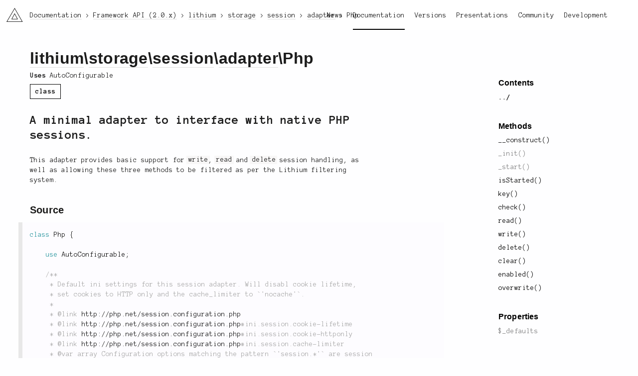

--- FILE ---
content_type: text/html; charset=utf-8
request_url: https://li3.me/docs/api/lithium/2.0.x/lithium/storage/session/adapter/Php
body_size: 4118
content:
<!doctype html>
<html lang="en">

<!-- Mirrored from li3.me/docs/api/lithium/2.0.x/lithium/storage/session/adapter/Php by HTTrack Website Copier/3.x [XR&CO'2014], Sat, 06 Dec 2025 23:22:49 GMT -->
<!-- Added by HTTrack --><meta http-equiv="content-type" content="text/html;charset=UTF-8" /><!-- /Added by HTTrack -->
<head>
	<meta charset="UTF-8" />	<title>lithium\storage\session\adapter\Php – Framework API v2.0.x – Documentation – li3 PHP-Framework</title>
		<link rel="stylesheet" href="/assets/v:__PROJECT_VERSION_BUILD__xyzz/css/reset.css" />
	<link rel="stylesheet" href="https://fonts.googleapis.com/css?family=Anonymous+Pro:400,700,400italic,700italic" />
	<link rel="stylesheet" href="/assets/v:__PROJECT_VERSION_BUILD__xyzz/css/u1m.css" />
	<link rel="stylesheet" href="/assets/v:__PROJECT_VERSION_BUILD__xyzz/css/li3_docs.css" />
	<link rel="stylesheet" href="/assets/v:__PROJECT_VERSION_BUILD__xyzz/css/highlight.css" />
	
	
	<script src="//cdnjs.cloudflare.com/ajax/libs/require.js/2.1.10/require.min.js"></script>
	<script src="/assets/v:__PROJECT_VERSION_BUILD__xyzz/js/base.js"></script>
	<script src="//cdnjs.cloudflare.com/ajax/libs/prism/0.0.1/prism.min.js"></script>
	
	
	<link rel="icon" href="/assets/ico/site.png">

		<script>
	  (function(i,s,o,g,r,a,m){i['GoogleAnalyticsObject']=r;i[r]=i[r]||function(){
	  (i[r].q=i[r].q||[]).push(arguments)},i[r].l=1*new Date();a=s.createElement(o),
	  m=s.getElementsByTagName(o)[0];a.async=1;a.src=g;m.parentNode.insertBefore(a,m)
	  })(window,document,'script','//www.google-analytics.com/analytics.js','ga');

	  ga('create', 'UA-11048416-4', 'auto');
	  ga('send', 'pageview');
	</script>
	</head>
<body class="layout-default li3-docs">
		<div id="container">
			<header class="main">
	<div class="left">
		<h1><a href="/" class="li3-logo">li3</a></h1>
	</div>
	<div class="right">
		<nav class="main-nav"><a href="http://news.li3.me">News</a><a href="/docs" class="active">Documentation</a><a href="/versions">Versions</a><a href="/present">Presentations</a><a href="/support">Community</a><a href="/development">Development</a></nav>	</div>
</header>							<nav class="crumbs">
	<ul itemscope itemtype="http://schema.org/BreadcrumbList">
			<li itemprop="itemListElement" itemscope itemtype="http://schema.org/ListItem">
			<meta itemprop="position" content="1" />
							<a href="/docs" itemscope itemprop="item" itemtype="http://schema.org/Thing"><span itemprop="name">Documentation</span></a>
					</li>
			<li itemprop="itemListElement" itemscope itemtype="http://schema.org/ListItem">
			<meta itemprop="position" content="2" />
							<a href="/docs/api/lithium/2.0.x/lithium" itemscope itemprop="item" itemtype="http://schema.org/Thing"><span itemprop="name">Framework API (2.0.x)</span></a>
					</li>
			<li itemprop="itemListElement" itemscope itemtype="http://schema.org/ListItem">
			<meta itemprop="position" content="3" />
							<a href="/docs/api/lithium/2.0.x/lithium" itemscope itemprop="item" itemtype="http://schema.org/Thing"><span itemprop="name">lithium</span></a>
					</li>
			<li itemprop="itemListElement" itemscope itemtype="http://schema.org/ListItem">
			<meta itemprop="position" content="4" />
							<a href="/docs/api/lithium/2.0.x/lithium/storage" itemscope itemprop="item" itemtype="http://schema.org/Thing"><span itemprop="name">storage</span></a>
					</li>
			<li itemprop="itemListElement" itemscope itemtype="http://schema.org/ListItem">
			<meta itemprop="position" content="5" />
							<a href="/docs/api/lithium/2.0.x/lithium/storage/session" itemscope itemprop="item" itemtype="http://schema.org/Thing"><span itemprop="name">session</span></a>
					</li>
			<li itemprop="itemListElement" itemscope itemtype="http://schema.org/ListItem">
			<meta itemprop="position" content="6" />
							<a href="/docs/api/lithium/2.0.x/lithium/storage/session/adapter" itemscope itemprop="item" itemtype="http://schema.org/Thing"><span itemprop="name">adapter</span></a>
					</li>
			<li itemprop="itemListElement" itemscope itemtype="http://schema.org/ListItem">
			<meta itemprop="position" content="7" />
							<span itemscope itemprop="item" itemtype="http://schema.org/Thing">
					<span itemprop="name">Php</span>
				</span>
					</li>
		</ul>
</nav>						<div id="content">
				<article class="apis-view has-aside-right">

	<nav class="aside aside-right">
			<h3 class="h-gamma">Contents</h3>
		<ul>
			<li class="nav-up"><a href="/docs/api/lithium/2.0.x/lithium/storage/session/adapter" rel="up">../</a>		</ul>
	
													
						<h3 class="h-gamma">Methods</h3>
			<ul>
												<li class="method public">
				<a href="/docs/api/lithium/2.0.x/lithium/storage/session/adapter/Php::__construct()">__construct()</a>												<li class="method protected">
				<a href="/docs/api/lithium/2.0.x/lithium/storage/session/adapter/Php::_init()">_init()</a>												<li class="method protected">
				<a href="/docs/api/lithium/2.0.x/lithium/storage/session/adapter/Php::_start()">_start()</a>												<li class="method public">
				<a href="/docs/api/lithium/2.0.x/lithium/storage/session/adapter/Php::isStarted()">isStarted()</a>												<li class="method public">
				<a href="/docs/api/lithium/2.0.x/lithium/storage/session/adapter/Php::key()">key()</a>												<li class="method public">
				<a href="/docs/api/lithium/2.0.x/lithium/storage/session/adapter/Php::check()">check()</a>												<li class="method public">
				<a href="/docs/api/lithium/2.0.x/lithium/storage/session/adapter/Php::read()">read()</a>												<li class="method public">
				<a href="/docs/api/lithium/2.0.x/lithium/storage/session/adapter/Php::write()">write()</a>												<li class="method public">
				<a href="/docs/api/lithium/2.0.x/lithium/storage/session/adapter/Php::delete()">delete()</a>												<li class="method public">
				<a href="/docs/api/lithium/2.0.x/lithium/storage/session/adapter/Php::clear()">clear()</a>												<li class="method public">
				<a href="/docs/api/lithium/2.0.x/lithium/storage/session/adapter/Php::enabled()">enabled()</a>												<li class="method public">
				<a href="/docs/api/lithium/2.0.x/lithium/storage/session/adapter/Php::overwrite()">overwrite()</a>							</ul>
								<h3 class="h-gamma">Properties</h3>
			<ul>
												<li class="property protected">
				<a href="/docs/api/lithium/2.0.x/lithium/storage/session/adapter/Php::$_defaults">$_defaults</a>							</ul>
						</nav>
	<div class="body">
			<h1 class="h-alpha">
		<a href="/docs/api/lithium/2.0.x/lithium" class="symbol-segment">lithium</a>\<a href="/docs/api/lithium/2.0.x/lithium/storage" class="symbol-segment">storage</a>\<a href="/docs/api/lithium/2.0.x/lithium/storage/session" class="symbol-segment">session</a>\<a href="/docs/api/lithium/2.0.x/lithium/storage/session/adapter" class="symbol-segment">adapter</a>\Php		</h1>

		<section class="under">
														<div class="extends">
					<span class="extends__title">Uses</span>
											AutoConfigurable									</div>
																<div class="tags">
																<span class="tag">class</span>
			</div>
		</section>

					
			<section>
									<div class="summary">
						<p>A minimal adapter to interface with native PHP sessions.</p>
					</div>
				
									<div class="description">
						<p>This adapter provides basic support for <code>write</code>, <code>read</code> and <code>delete</code>
session handling, as well as allowing these three methods to be filtered as
per the Lithium filtering system.</p>
					</div>
							</section>

			
			
			
			
			
			
						<section id="source" class="section">
				<h3 class="h-beta">Source</h3>
				<div id="source" class="source-display">
					<div class="source-wrapper">
						<pre class="source-code"><code class="language-php">class Php {

	use AutoConfigurable;

	/**
	 * Default ini settings for this session adapter. Will disabl cookie lifetime,
	 * set cookies to HTTP only and the cache_limiter to `&#039;nocache&#039;`.
	 *
	 * @link http://php.net/session.configuration.php
	 * @link http://php.net/session.configuration.php#ini.session.cookie-lifetime
	 * @link http://php.net/session.configuration.php#ini.session.cookie-httponly
	 * @link http://php.net/session.configuration.php#ini.session.cache-limiter
	 * @var array Configuration options matching the pattern `&#039;session.*&#039;` are session
	 *      ini settings. Please consult the PHP documentation for further information.
	 */
	protected $_defaults = [
		&#039;session.cookie_lifetime&#039; =&gt; &#039;0&#039;,
		&#039;session.cookie_httponly&#039; =&gt; true,
		&#039;session.cache_limiter&#039; =&gt; &#039;nocache&#039;
	];

	/**
	 * Constructor. Takes care of setting appropriate configurations for this object. Also sets
	 * session ini settings.
	 *
	 * @see lithium\storage\session\adapter\Php::$_defaults
	 * @param array $config Configuration options matching the pattern `&#039;session.*&#039;` are interpreted
	 *              as session ini settings. Please consult the PHP documentation for further
	 *              information.
	 *              A few ini settings are set by default here and will overwrite those from
	 *              your php.ini. To disable sending a cache limiter set `&#039;session.cache_limiter&#039;`
	 *              to `false`.
	 * @return void
	 */
	public function __construct(array $config = []) {
		if (empty($config[&#039;session.name&#039;])) {
			$config[&#039;session.name&#039;] = basename(Libraries::get(true, &#039;path&#039;));
		}
		$this-&gt;_autoConfig($config + $this-&gt;_defaults, []);
		$this-&gt;_autoInit($config);
	}

	/**
	 * Initialization of the session.
	 *
	 * @todo Split up into an _initialize() and a _start().
	 */
	protected function _init() {
		if ($this-&gt;isStarted()) {
			return true;
		}
		$config = $this-&gt;_config;
		unset($config[&#039;adapter&#039;], $config[&#039;strategies&#039;], $config[&#039;filters&#039;], $config[&#039;init&#039;]);

		foreach ($config as $key =&gt; $value) {
			if (strpos($key, &#039;session.&#039;) === false) {
				continue;
			}
			if (ini_set($key, $value) === false) {
				throw new ConfigException(&#039;Could not initialize the session.&#039;);
			}
		}
	}

	/**
	 * Starts the session.
	 *
	 * @return boolean `true` if session successfully started
	 *         (or has already been started), `false` otherwise.
	 */
	protected function _start() {
		if ($this-&gt;isStarted()) {
			return true;
		}
		session_cache_limiter();
		return session_start();
	}

	/**
	 * Obtain the status of the session.
	 *
	 * @return boolean True if a session is currently started, False otherwise. If PHP 5.4
	 *                 then we know, if PHP 5.3 then we cannot tell for sure if a session
	 *                 has been closed.
	 */
	public function isStarted() {
		if (function_exists(&#039;session_status&#039;)) {
			return session_status() === PHP_SESSION_ACTIVE;
		}
		return isset($_SESSION) &amp;&amp; session_id();
	}

	/**
	 * Sets or obtains the session ID.
	 *
	 * @param string $key Optional. If specified, sets the session ID to the value of `$key`.
	 * @return mixed Session ID, or `null` if the session has not been started.
	 */
	public function key($key = null) {
		if ($key !== null) {
			return session_id($key);
		}
		return session_id() ?: null;
	}

	/**
	 * Checks if a value has been set in the session.
	 *
	 * @param string $key Key of the entry to be checked.
	 * @param array $options Options array. Not used for this adapter method.
	 * @return \Closure Function returning boolean `true` if the key exists, `false` otherwise.
	 */
	public function check($key, array $options = []) {
		if (!$this-&gt;isStarted() &amp;&amp; !$this-&gt;_start()) {
			throw new RuntimeException(&#039;Could not start session.&#039;);
		}
		return function($params) {
			return Set::check($_SESSION, $params[&#039;key&#039;]);
		};
	}

	/**
	 * Read a value from the session.
	 *
	 * @param null|string $key Key of the entry to be read. If no key is passed, all
	 *        current session data is returned.
	 * @param array $options Options array. Not used for this adapter method.
	 * @return \Closure Function returning data in the session if successful, `false` otherwise.
	 */
	public function read($key = null, array $options = []) {
		if (!$this-&gt;isStarted() &amp;&amp; !$this-&gt;_start()) {
			throw new RuntimeException(&#039;Could not start session.&#039;);
		}
		return function($params) {
			$key = $params[&#039;key&#039;];

			if (!$key) {
				return $_SESSION;
			}
			if (strpos($key, &#039;.&#039;) === false) {
				return isset($_SESSION[$key]) ? $_SESSION[$key] : null;
			}
			$filter  = function($keys, $data) use (&amp;$filter) {
				$key = array_shift($keys);
				if (isset($data[$key])) {
					return (empty($keys)) ? $data[$key] : $filter($keys, $data[$key]);
				}
			};
			return $filter(explode(&#039;.&#039;, $key), $_SESSION);
		};
	}

	/**
	 * Write a value to the session.
	 *
	 * @param string $key Key of the item to be stored.
	 * @param mixed $value The value to be stored.
	 * @param array $options Options array. Not used for this adapter method.
	 * @return \Closure Function returning boolean `true` on successful write, `false` otherwise.
	 */
	public function write($key, $value, array $options = []) {
		if (!$this-&gt;isStarted() &amp;&amp; !$this-&gt;_start()) {
			throw new RuntimeException(&#039;Could not start session.&#039;);
		}
		return function($params) {
			return $this-&gt;overwrite(
				$_SESSION, Set::insert($_SESSION, $params[&#039;key&#039;], $params[&#039;value&#039;])
			);
		};
	}

	/**
	 * Delete value from the session
	 *
	 * @param string $key The key to be deleted.
	 * @param array $options Options array. Not used for this adapter method.
	 * @return \Closure Function returning boolean `true` if the key no longer
	 *         exists in the session, `false` otherwise
	 */
	public function delete($key, array $options = []) {
		if (!$this-&gt;isStarted() &amp;&amp; !$this-&gt;_start()) {
			throw new RuntimeException(&#039;Could not start session.&#039;);
		}
		return function($params) {
			$key = $params[&#039;key&#039;];
			$this-&gt;overwrite($_SESSION, Set::remove($_SESSION, $key));
			return !Set::check($_SESSION, $key);
		};
	}

	/**
	 * Clears all keys from the session.
	 *
	 * @param array $options Options array. Not used for this adapter method.
	 * @return \Closure Function returning boolean `true` on successful clear, `false` otherwise.
	 */
	public function clear(array $options = []) {
		if (!$this-&gt;isStarted() &amp;&amp; !$this-&gt;_start()) {
			throw new RuntimeException(&#039;Could not start session.&#039;);
		}
		return function($params) {
			return session_destroy();
		};
	}

	/**
	 * Determines if PHP sessions are enabled.
	 *
	 * @return boolean Returns `true` if enabled (PHP session functionality
	 *         can be disabled completely), `false` otherwise.
	 */
	public static function enabled() {
		if (function_exists(&#039;session_status&#039;)) {
			return session_status() !== PHP_SESSION_DISABLED;
		}
		return in_array(&#039;session&#039;, get_loaded_extensions());
	}

	/**
	 * Overwrites session keys and values.
	 *
	 * @param array $old Reference to the array that needs to be
	 *              overwritten. Will usually be `$_SESSION`.
	 * @param array $new The data that should overwrite the keys/values in `$old`.
	 * @return boolean Always `true`.
	 */
	public function overwrite(&amp;$old, $new) {
		if (!empty($old)) {
			foreach ($old as $key =&gt; $value) {
				if (!isset($new[$key])) {
					unset($old[$key]);
				}
			}
		}
		foreach ($new as $key =&gt; $value) {
			$old[$key] = $value;
		}
		return true;
	}
}</code></pre>
					</div>
				</div>
			</section>
							</div>
	</article>			</div>
		</div>
		<footer class="main">
	<div class="area"></div>
	<div class="area"></div>
	<div class="area"></div>
	<div class="area"></div>

	<div class="social">
		<a href="https://github.com/unionofrad" target="new">GitHub</a>		<span class="separator">/</span>
		<a href="https://twitter.com/unionofrad" target="new">Twitter</a>		<span class="separator">/</span>
		<a href="http://www.reddit.com/r/li3" target="new">Reddit</a>		<span class="separator">/</span>
		<a href="https://stackoverflow.com/questions/tagged/lithium" target="new">Stack Overflow</a>	</div>
	<div class="testimonial">
		<img src="/assets/v:__PROJECT_VERSION_BUILD__xyzz/img/testimonials/18.png" alt="Testimonial Image" />		<p>What is its cloud strategy?</p>
	</div>
	<div class="copyright">
		Pretty much everything is (c) 2009-2025 and beyond, the <a href="http://unionofrad.org">Union of RAD</a>.	</div>
</footer>	</body>
</body>

<!-- Mirrored from li3.me/docs/api/lithium/2.0.x/lithium/storage/session/adapter/Php by HTTrack Website Copier/3.x [XR&CO'2014], Sat, 06 Dec 2025 23:23:02 GMT -->
</html>


--- FILE ---
content_type: application/javascript; charset=utf-8
request_url: https://cdnjs.cloudflare.com/ajax/libs/prism/0.0.1/prism.min.js
body_size: 11694
content:
/* http://prismjs.com/download.html?themes=prism&languages=markup+css+css-extras+clike+javascript+java+php+php-extras+coffeescript+scss+bash+c+cpp+python+sql+groovy+http+ruby+gherkin+csharp+go+nsis+aspnet&plugins=line-highlight+line-numbers+show-invisibles+autolinker+wpd+file-highlight+show-language */
var self=typeof window!="undefined"?window:{},Prism=function(){var e=/\blang(?:uage)?-(?!\*)(\w+)\b/i,t=self.Prism={util:{type:function(e){return Object.prototype.toString.call(e).match(/\[object (\w+)\]/)[1]},clone:function(e){var n=t.util.type(e);switch(n){case"Object":var r={};for(var i in e)e.hasOwnProperty(i)&&(r[i]=t.util.clone(e[i]));return r;case"Array":return e.slice()}return e}},languages:{extend:function(e,n){var r=t.util.clone(t.languages[e]);for(var i in n)r[i]=n[i];return r},insertBefore:function(e,n,r,i){i=i||t.languages;var s=i[e],o={};for(var u in s)if(s.hasOwnProperty(u)){if(u==n)for(var a in r)r.hasOwnProperty(a)&&(o[a]=r[a]);o[u]=s[u]}return i[e]=o},DFS:function(e,n){for(var r in e){n.call(e,r,e[r]);t.util.type(e)==="Object"&&t.languages.DFS(e[r],n)}}},highlightAll:function(e,n){var r=document.querySelectorAll('code[class*="language-"], [class*="language-"] code, code[class*="lang-"], [class*="lang-"] code');for(var i=0,s;s=r[i++];)t.highlightElement(s,e===!0,n)},highlightElement:function(r,i,s){var o,u,a=r;while(a&&!e.test(a.className))a=a.parentNode;if(a){o=(a.className.match(e)||[,""])[1];u=t.languages[o]}if(!u)return;r.className=r.className.replace(e,"").replace(/\s+/g," ")+" language-"+o;a=r.parentNode;/pre/i.test(a.nodeName)&&(a.className=a.className.replace(e,"").replace(/\s+/g," ")+" language-"+o);var f=r.textContent;if(!f)return;f=f.replace(/&/g,"&amp;").replace(/</g,"&lt;").replace(/\u00a0/g," ");var l={element:r,language:o,grammar:u,code:f};t.hooks.run("before-highlight",l);if(i&&self.Worker){var c=new Worker(t.filename);c.onmessage=function(e){l.highlightedCode=n.stringify(JSON.parse(e.data),o);t.hooks.run("before-insert",l);l.element.innerHTML=l.highlightedCode;s&&s.call(l.element);t.hooks.run("after-highlight",l)};c.postMessage(JSON.stringify({language:l.language,code:l.code}))}else{l.highlightedCode=t.highlight(l.code,l.grammar,l.language);t.hooks.run("before-insert",l);l.element.innerHTML=l.highlightedCode;s&&s.call(r);t.hooks.run("after-highlight",l)}},highlight:function(e,r,i){return n.stringify(t.tokenize(e,r),i)},tokenize:function(e,n,r){var i=t.Token,s=[e],o=n.rest;if(o){for(var u in o)n[u]=o[u];delete n.rest}e:for(var u in n){if(!n.hasOwnProperty(u)||!n[u])continue;var a=n[u],f=a.inside,l=!!a.lookbehind,c=0;a=a.pattern||a;for(var h=0;h<s.length;h++){var p=s[h];if(s.length>e.length)break e;if(p instanceof i)continue;a.lastIndex=0;var d=a.exec(p);if(d){l&&(c=d[1].length);var v=d.index-1+c,d=d[0].slice(c),m=d.length,g=v+m,y=p.slice(0,v+1),b=p.slice(g+1),w=[h,1];y&&w.push(y);var E=new i(u,f?t.tokenize(d,f):d);w.push(E);b&&w.push(b);Array.prototype.splice.apply(s,w)}}}return s},hooks:{all:{},add:function(e,n){var r=t.hooks.all;r[e]=r[e]||[];r[e].push(n)},run:function(e,n){var r=t.hooks.all[e];if(!r||!r.length)return;for(var i=0,s;s=r[i++];)s(n)}}},n=t.Token=function(e,t){this.type=e;this.content=t};n.stringify=function(e,r,i){if(typeof e=="string")return e;if(Object.prototype.toString.call(e)=="[object Array]")return e.map(function(t){return n.stringify(t,r,e)}).join("");var s={type:e.type,content:n.stringify(e.content,r,i),tag:"span",classes:["token",e.type],attributes:{},language:r,parent:i};s.type=="comment"&&(s.attributes.spellcheck="true");t.hooks.run("wrap",s);var o="";for(var u in s.attributes)o+=u+'="'+(s.attributes[u]||"")+'"';return"<"+s.tag+' class="'+s.classes.join(" ")+'" '+o+">"+s.content+"</"+s.tag+">"};if(!self.document){if(!self.addEventListener)return self.Prism;self.addEventListener("message",function(e){var n=JSON.parse(e.data),r=n.language,i=n.code;self.postMessage(JSON.stringify(t.tokenize(i,t.languages[r])));self.close()},!1);return self.Prism}var r=document.getElementsByTagName("script");r=r[r.length-1];if(r){t.filename=r.src;document.addEventListener&&!r.hasAttribute("data-manual")&&document.addEventListener("DOMContentLoaded",t.highlightAll)}return self.Prism}();typeof module!="undefined"&&module.exports&&(module.exports=Prism);;
Prism.languages.markup={comment:/&lt;!--[\w\W]*?-->/g,prolog:/&lt;\?.+?\?>/,doctype:/&lt;!DOCTYPE.+?>/,cdata:/&lt;!\[CDATA\[[\w\W]*?]]>/i,tag:{pattern:/&lt;\/?[\w:-]+\s*(?:\s+[\w:-]+(?:=(?:("|')(\\?[\w\W])*?\1|[^\s'">=]+))?\s*)*\/?>/gi,inside:{tag:{pattern:/^&lt;\/?[\w:-]+/i,inside:{punctuation:/^&lt;\/?/,namespace:/^[\w-]+?:/}},"attr-value":{pattern:/=(?:('|")[\w\W]*?(\1)|[^\s>]+)/gi,inside:{punctuation:/=|>|"/g}},punctuation:/\/?>/g,"attr-name":{pattern:/[\w:-]+/g,inside:{namespace:/^[\w-]+?:/}}}},entity:/&amp;#?[\da-z]{1,8};/gi};Prism.hooks.add("wrap",function(e){e.type==="entity"&&(e.attributes.title=e.content.replace(/&amp;/,"&"))});;
Prism.languages.css={comment:/\/\*[\w\W]*?\*\//g,atrule:{pattern:/@[\w-]+?.*?(;|(?=\s*{))/gi,inside:{punctuation:/[;:]/g}},url:/url\((["']?).*?\1\)/gi,selector:/[^\{\}\s][^\{\};]*(?=\s*\{)/g,property:/(\b|\B)[\w-]+(?=\s*:)/ig,string:/("|')(\\?.)*?\1/g,important:/\B!important\b/gi,ignore:/&(lt|gt|amp);/gi,punctuation:/[\{\};:]/g};Prism.languages.markup&&Prism.languages.insertBefore("markup","tag",{style:{pattern:/(&lt;|<)style[\w\W]*?(>|&gt;)[\w\W]*?(&lt;|<)\/style(>|&gt;)/ig,inside:{tag:{pattern:/(&lt;|<)style[\w\W]*?(>|&gt;)|(&lt;|<)\/style(>|&gt;)/ig,inside:Prism.languages.markup.tag.inside},rest:Prism.languages.css}}});;
Prism.languages.css.selector={pattern:/[^\{\}\s][^\{\}]*(?=\s*\{)/g,inside:{"pseudo-element":/:(?:after|before|first-letter|first-line|selection)|::[-\w]+/g,"pseudo-class":/:[-\w]+(?:\(.*\))?/g,"class":/\.[-:\.\w]+/g,id:/#[-:\.\w]+/g}};Prism.languages.insertBefore("css","ignore",{hexcode:/#[\da-f]{3,6}/gi,entity:/\\[\da-f]{1,8}/gi,number:/[\d%\.]+/g,"function":/(attr|calc|cross-fade|cycle|element|hsla?|image|lang|linear-gradient|matrix3d|matrix|perspective|radial-gradient|repeating-linear-gradient|repeating-radial-gradient|rgba?|rotatex|rotatey|rotatez|rotate3d|rotate|scalex|scaley|scalez|scale3d|scale|skewx|skewy|skew|steps|translatex|translatey|translatez|translate3d|translate|url|var)/ig});;
Prism.languages.clike={comment:{pattern:/(^|[^\\])(\/\*[\w\W]*?\*\/|(^|[^:])\/\/.*?(\r?\n|$))/g,lookbehind:!0},string:/("|')(\\?.)*?\1/g,"class-name":{pattern:/((?:(?:class|interface|extends|implements|trait|instanceof|new)\s+)|(?:catch\s+\())[a-z0-9_\.\\]+/ig,lookbehind:!0,inside:{punctuation:/(\.|\\)/}},keyword:/\b(if|else|while|do|for|return|in|instanceof|function|new|try|throw|catch|finally|null|break|continue)\b/g,"boolean":/\b(true|false)\b/g,"function":{pattern:/[a-z0-9_]+\(/ig,inside:{punctuation:/\(/}},number:/\b-?(0x[\dA-Fa-f]+|\d*\.?\d+([Ee]-?\d+)?)\b/g,operator:/[-+]{1,2}|!|&lt;=?|>=?|={1,3}|(&amp;){1,2}|\|?\||\?|\*|\/|\~|\^|\%/g,ignore:/&(lt|gt|amp);/gi,punctuation:/[{}[\];(),.:]/g};;
Prism.languages.javascript=Prism.languages.extend("clike",{keyword:/\b(var|let|if|else|while|do|for|return|in|instanceof|function|get|set|new|with|typeof|try|throw|catch|finally|null|break|continue|this)\b/g,number:/\b-?(0x[\dA-Fa-f]+|\d*\.?\d+([Ee]-?\d+)?|NaN|-?Infinity)\b/g});Prism.languages.insertBefore("javascript","keyword",{regex:{pattern:/(^|[^/])\/(?!\/)(\[.+?]|\\.|[^/\r\n])+\/[gim]{0,3}(?=\s*($|[\r\n,.;})]))/g,lookbehind:!0}});Prism.languages.markup&&Prism.languages.insertBefore("markup","tag",{script:{pattern:/(&lt;|<)script[\w\W]*?(>|&gt;)[\w\W]*?(&lt;|<)\/script(>|&gt;)/ig,inside:{tag:{pattern:/(&lt;|<)script[\w\W]*?(>|&gt;)|(&lt;|<)\/script(>|&gt;)/ig,inside:Prism.languages.markup.tag.inside},rest:Prism.languages.javascript}}});;
Prism.languages.java=Prism.languages.extend("clike",{keyword:/\b(abstract|continue|for|new|switch|assert|default|goto|package|synchronized|boolean|do|if|private|this|break|double|implements|protected|throw|byte|else|import|public|throws|case|enum|instanceof|return|transient|catch|extends|int|short|try|char|final|interface|static|void|class|finally|long|strictfp|volatile|const|float|native|super|while)\b/g,number:/\b0b[01]+\b|\b0x[\da-f]*\.?[\da-fp\-]+\b|\b\d*\.?\d+[e]?[\d]*[df]\b|\W\d*\.?\d+\b/gi,operator:{pattern:/([^\.]|^)([-+]{1,2}|!|=?&lt;|=?&gt;|={1,2}|(&amp;){1,2}|\|?\||\?|\*|\/|%|\^|(&lt;){2}|($gt;){2,3}|:|~)/g,lookbehind:!0}});;
/**
 * Original by Aaron Harun: http://aahacreative.com/2012/07/31/php-syntax-highlighting-prism/
 * Modified by Miles Johnson: http://milesj.me
 *
 * Supports the following:
 * 		- Extends clike syntax
 * 		- Support for PHP 5.3 and 5.4 (namespaces, traits, etc)
 * 		- Smarter constant and function matching
 *
 * Adds the following new token classes:
 * 		constant, delimiter, variable, function, package
 */Prism.languages.php=Prism.languages.extend("clike",{keyword:/\b(and|or|xor|array|as|break|case|cfunction|class|const|continue|declare|default|die|do|else|elseif|enddeclare|endfor|endforeach|endif|endswitch|endwhile|extends|for|foreach|function|include|include_once|global|if|new|return|static|switch|use|require|require_once|var|while|abstract|interface|public|implements|private|protected|parent|throw|null|echo|print|trait|namespace|final|yield|goto|instanceof|finally|try|catch)\b/ig,constant:/\b[A-Z0-9_]{2,}\b/g});Prism.languages.insertBefore("php","keyword",{delimiter:/(\?>|&lt;\?php|&lt;\?)/ig,variable:/(\$\w+)\b/ig,"package":{pattern:/(\\|namespace\s+|use\s+)[\w\\]+/g,lookbehind:!0,inside:{punctuation:/\\/}}});Prism.languages.insertBefore("php","operator",{property:{pattern:/(->)[\w]+/g,lookbehind:!0}});if(Prism.languages.markup){Prism.hooks.add("before-highlight",function(e){if(e.language!=="php")return;e.tokenStack=[];e.code=e.code.replace(/(?:&lt;\?php|&lt;\?|<\?php|<\?)[\w\W]*?(?:\?&gt;|\?>)/ig,function(t){e.tokenStack.push(t);return"{{{PHP"+e.tokenStack.length+"}}}"})});Prism.hooks.add("after-highlight",function(e){if(e.language!=="php")return;for(var t=0,n;n=e.tokenStack[t];t++)e.highlightedCode=e.highlightedCode.replace("{{{PHP"+(t+1)+"}}}",Prism.highlight(n,e.grammar,"php"));e.element.innerHTML=e.highlightedCode});Prism.hooks.add("wrap",function(e){e.language==="php"&&e.type==="markup"&&(e.content=e.content.replace(/(\{\{\{PHP[0-9]+\}\}\})/g,'<span class="token php">$1</span>'))});Prism.languages.insertBefore("php","comment",{markup:{pattern:/(&lt;|<)[^?]\/?(.*?)(>|&gt;)/g,inside:Prism.languages.markup},php:/\{\{\{PHP[0-9]+\}\}\}/g})};;
Prism.languages.insertBefore("php","variable",{"this":/\$this/g,global:/\$_?(GLOBALS|SERVER|GET|POST|FILES|REQUEST|SESSION|ENV|COOKIE|HTTP_RAW_POST_DATA|argc|argv|php_errormsg|http_response_header)/g,scope:{pattern:/\b[\w\\]+::/g,inside:{keyword:/(static|self|parent)/,punctuation:/(::|\\)/}}});;
Prism.languages.coffeescript=Prism.languages.extend("javascript",{"block-comment":/([#]{3}\s*\r?\n(.*\s*\r*\n*)\s*?\r?\n[#]{3})/g,comment:/(\s|^)([#]{1}[^#^\r^\n]{2,}?(\r?\n|$))/g,keyword:/\b(this|window|delete|class|extends|namespace|extend|ar|let|if|else|while|do|for|each|of|return|in|instanceof|new|with|typeof|try|catch|finally|null|undefined|break|continue)\b/g});Prism.languages.insertBefore("coffeescript","keyword",{"function":{pattern:/[a-z|A-z]+\s*[:|=]\s*(\([.|a-z\s|,|:|{|}|\"|\'|=]*\))?\s*-&gt;/gi,inside:{"function-name":/[_?a-z-|A-Z-]+(\s*[:|=])| @[_?$?a-z-|A-Z-]+(\s*)| /g,operator:/[-+]{1,2}|!|=?&lt;|=?&gt;|={1,2}|(&amp;){1,2}|\|?\||\?|\*|\//g}},"attr-name":/[_?a-z-|A-Z-]+(\s*:)| @[_?$?a-z-|A-Z-]+(\s*)| /g});;
Prism.languages.scss=Prism.languages.extend("css",{comment:{pattern:/(^|[^\\])(\/\*[\w\W]*?\*\/|\/\/.*?(\r?\n|$))/g,lookbehind:!0},atrule:/@[\w-]+(?=\s+(\(|\{|;))/gi,url:/([-a-z]+-)*url(?=\()/gi,selector:/([^@;\{\}\(\)]?([^@;\{\}\(\)]|&amp;|\#\{\$[-_\w]+\})+)(?=\s*\{(\}|\s|[^\}]+(:|\{)[^\}]+))/gm});Prism.languages.insertBefore("scss","atrule",{keyword:/@(if|else if|else|for|each|while|import|extend|debug|warn|mixin|include|function|return|content)|(?=@for\s+\$[-_\w]+\s)+from/i});Prism.languages.insertBefore("scss","property",{variable:/((\$[-_\w]+)|(#\{\$[-_\w]+\}))/i});Prism.languages.insertBefore("scss","ignore",{placeholder:/%[-_\w]+/i,statement:/\B!(default|optional)\b/gi,"boolean":/\b(true|false)\b/g,"null":/\b(null)\b/g,operator:/\s+([-+]{1,2}|={1,2}|!=|\|?\||\?|\*|\/|\%)\s+/g});;
Prism.languages.bash=Prism.languages.extend("clike",{comment:{pattern:/(^|[^"{\\])(#.*?(\r?\n|$))/g,lookbehind:!0},string:{pattern:/("|')(\\?[\s\S])*?\1/g,inside:{property:/\$([a-zA-Z0-9_#\?\-\*!@]+|\{[^\}]+\})/g}},keyword:/\b(if|then|else|elif|fi|for|break|continue|while|in|case|function|select|do|done|until|echo|exit|return|set|declare)\b/g});Prism.languages.insertBefore("bash","keyword",{property:/\$([a-zA-Z0-9_#\?\-\*!@]+|\{[^}]+\})/g});Prism.languages.insertBefore("bash","comment",{important:/(^#!\s*\/bin\/bash)|(^#!\s*\/bin\/sh)/g});;
Prism.languages.c=Prism.languages.extend("clike",{keyword:/\b(asm|typeof|inline|auto|break|case|char|const|continue|default|do|double|else|enum|extern|float|for|goto|if|int|long|register|return|short|signed|sizeof|static|struct|switch|typedef|union|unsigned|void|volatile|while)\b/g,operator:/[-+]{1,2}|!=?|&lt;{1,2}=?|&gt;{1,2}=?|\-&gt;|={1,2}|\^|~|%|(&amp;){1,2}|\|?\||\?|\*|\//g});Prism.languages.insertBefore("c","keyword",{property:{pattern:/#[a-zA-Z]+\ .*/g,inside:{property:/&lt;[a-zA-Z.]+>/g}}});;
Prism.languages.cpp=Prism.languages.extend("c",{keyword:/\b(alignas|alignof|asm|auto|bool|break|case|catch|char|char16_t|char32_t|class|compl|const|constexpr|const_cast|continue|decltype|default|delete|delete\[\]|do|double|dynamic_cast|else|enum|explicit|export|extern|float|for|friend|goto|if|inline|int|long|mutable|namespace|new|new\[\]|noexcept|nullptr|operator|private|protected|public|register|reinterpret_cast|return|short|signed|sizeof|static|static_assert|static_cast|struct|switch|template|this|thread_local|throw|try|typedef|typeid|typename|union|unsigned|using|virtual|void|volatile|wchar_t|while)\b/g,operator:/[-+]{1,2}|!=?|&lt;{1,2}=?|&gt;{1,2}=?|\-&gt;|:{1,2}|={1,2}|\^|~|%|(&amp;){1,2}|\|?\||\?|\*|\/|\b(and|and_eq|bitand|bitor|not|not_eq|or|or_eq|xor|xor_eq)\b/g});;
Prism.languages.python={comment:{pattern:/(^|[^\\])#.*?(\r?\n|$)/g,lookbehind:!0},string:/("|')(\\?.)*?\1/g,keyword:/\b(as|assert|break|class|continue|def|del|elif|else|except|exec|finally|for|from|global|if|import|in|is|lambda|pass|print|raise|return|try|while|with|yield)\b/g,"boolean":/\b(True|False)\b/g,number:/\b-?(0x)?\d*\.?[\da-f]+\b/g,operator:/[-+]{1,2}|=?&lt;|=?&gt;|!|={1,2}|(&){1,2}|(&amp;){1,2}|\|?\||\?|\*|\/|~|\^|%|\b(or|and|not)\b/g,ignore:/&(lt|gt|amp);/gi,punctuation:/[{}[\];(),.:]/g};;
Prism.languages.sql={comment:{pattern:/(^|[^\\])(\/\*[\w\W]*?\*\/|((--)|(\/\/)|#).*?(\r?\n|$))/g,lookbehind:!0},string:/("|')(\\?.)*?\1/g,keyword:/\b(ACTION|ADD|AFTER|ALGORITHM|ALTER|ANALYZE|APPLY|AS|ASC|AUTHORIZATION|BACKUP|BDB|BEGIN|BERKELEYDB|BIGINT|BINARY|BIT|BLOB|BOOL|BOOLEAN|BREAK|BROWSE|BTREE|BULK|BY|CALL|CASCADE|CASCADED|CASE|CHAIN|CHAR VARYING|CHARACTER VARYING|CHECK|CHECKPOINT|CLOSE|CLUSTERED|COALESCE|COLUMN|COLUMNS|COMMENT|COMMIT|COMMITTED|COMPUTE|CONNECT|CONSISTENT|CONSTRAINT|CONTAINS|CONTAINSTABLE|CONTINUE|CONVERT|CREATE|CROSS|CURRENT|CURRENT_DATE|CURRENT_TIME|CURRENT_TIMESTAMP|CURRENT_USER|CURSOR|DATA|DATABASE|DATABASES|DATETIME|DBCC|DEALLOCATE|DEC|DECIMAL|DECLARE|DEFAULT|DEFINER|DELAYED|DELETE|DENY|DESC|DESCRIBE|DETERMINISTIC|DISABLE|DISCARD|DISK|DISTINCT|DISTINCTROW|DISTRIBUTED|DO|DOUBLE|DOUBLE PRECISION|DROP|DUMMY|DUMP|DUMPFILE|DUPLICATE KEY|ELSE|ENABLE|ENCLOSED BY|END|ENGINE|ENUM|ERRLVL|ERRORS|ESCAPE|ESCAPED BY|EXCEPT|EXEC|EXECUTE|EXIT|EXPLAIN|EXTENDED|FETCH|FIELDS|FILE|FILLFACTOR|FIRST|FIXED|FLOAT|FOLLOWING|FOR|FOR EACH ROW|FORCE|FOREIGN|FREETEXT|FREETEXTTABLE|FROM|FULL|FUNCTION|GEOMETRY|GEOMETRYCOLLECTION|GLOBAL|GOTO|GRANT|GROUP|HANDLER|HASH|HAVING|HOLDLOCK|IDENTITY|IDENTITY_INSERT|IDENTITYCOL|IF|IGNORE|IMPORT|INDEX|INFILE|INNER|INNODB|INOUT|INSERT|INT|INTEGER|INTERSECT|INTO|INVOKER|ISOLATION LEVEL|JOIN|KEY|KEYS|KILL|LANGUAGE SQL|LAST|LEFT|LIMIT|LINENO|LINES|LINESTRING|LOAD|LOCAL|LOCK|LONGBLOB|LONGTEXT|MATCH|MATCHED|MEDIUMBLOB|MEDIUMINT|MEDIUMTEXT|MERGE|MIDDLEINT|MODIFIES SQL DATA|MODIFY|MULTILINESTRING|MULTIPOINT|MULTIPOLYGON|NATIONAL|NATIONAL CHAR VARYING|NATIONAL CHARACTER|NATIONAL CHARACTER VARYING|NATIONAL VARCHAR|NATURAL|NCHAR|NCHAR VARCHAR|NEXT|NO|NO SQL|NOCHECK|NOCYCLE|NONCLUSTERED|NULLIF|NUMERIC|OF|OFF|OFFSETS|ON|OPEN|OPENDATASOURCE|OPENQUERY|OPENROWSET|OPTIMIZE|OPTION|OPTIONALLY|ORDER|OUT|OUTER|OUTFILE|OVER|PARTIAL|PARTITION|PERCENT|PIVOT|PLAN|POINT|POLYGON|PRECEDING|PRECISION|PREV|PRIMARY|PRINT|PRIVILEGES|PROC|PROCEDURE|PUBLIC|PURGE|QUICK|RAISERROR|READ|READS SQL DATA|READTEXT|REAL|RECONFIGURE|REFERENCES|RELEASE|RENAME|REPEATABLE|REPLICATION|REQUIRE|RESTORE|RESTRICT|RETURN|RETURNS|REVOKE|RIGHT|ROLLBACK|ROUTINE|ROWCOUNT|ROWGUIDCOL|ROWS?|RTREE|RULE|SAVE|SAVEPOINT|SCHEMA|SELECT|SERIAL|SERIALIZABLE|SESSION|SESSION_USER|SET|SETUSER|SHARE MODE|SHOW|SHUTDOWN|SIMPLE|SMALLINT|SNAPSHOT|SOME|SONAME|START|STARTING BY|STATISTICS|STATUS|STRIPED|SYSTEM_USER|TABLE|TABLES|TABLESPACE|TEMPORARY|TEMPTABLE|TERMINATED BY|TEXT|TEXTSIZE|THEN|TIMESTAMP|TINYBLOB|TINYINT|TINYTEXT|TO|TOP|TRAN|TRANSACTION|TRANSACTIONS|TRIGGER|TRUNCATE|TSEQUAL|TYPE|TYPES|UNBOUNDED|UNCOMMITTED|UNDEFINED|UNION|UNPIVOT|UPDATE|UPDATETEXT|USAGE|USE|USER|USING|VALUE|VALUES|VARBINARY|VARCHAR|VARCHARACTER|VARYING|VIEW|WAITFOR|WARNINGS|WHEN|WHERE|WHILE|WITH|WITH ROLLUP|WITHIN|WORK|WRITE|WRITETEXT)\b/gi,"boolean":/\b(TRUE|FALSE|NULL)\b/gi,number:/\b-?(0x)?\d*\.?[\da-f]+\b/g,operator:/\b(ALL|AND|ANY|BETWEEN|EXISTS|IN|LIKE|NOT|OR|IS|UNIQUE|CHARACTER SET|COLLATE|DIV|OFFSET|REGEXP|RLIKE|SOUNDS LIKE|XOR)\b|[-+]{1}|!|=?&lt;|=?&gt;|={1}|(&amp;){1,2}|\|?\||\?|\*|\//gi,ignore:/&(lt|gt|amp);/gi,punctuation:/[;[\]()`,.]/g};;
Prism.languages.groovy=Prism.languages.extend("clike",{keyword:/\b(as|def|in|abstract|assert|boolean|break|byte|case|catch|char|class|const|continue|default|do|double|else|enum|extends|final|finally|float|for|goto|if|implements|import|instanceof|int|interface|long|native|new|package|private|protected|public|return|short|static|strictfp|super|switch|synchronized|this|throw|throws|trait|transient|try|void|volatile|while)\b/g,string:/("""|''')[\W\w]*?\1|("|'|\/)[\W\w]*?\2|(\$\/)(\$\/\$|[\W\w])*?\/\$/g,number:/\b0b[01_]+\b|\b0x[\da-f_]+(\.[\da-f_p\-]+)?\b|\b[\d_]+(\.[\d_]+[e]?[\d]*)?[glidf]\b|[\d_]+(\.[\d_]+)?\b/gi,operator:{pattern:/(^|[^.])(={0,2}~|\?\.|\*?\.@|\.&amp;|\.{1,2}(?!\.)|\.{2}(&lt;)?(?=\w)|->|\?:|[-+]{1,2}|!|&lt;=>|>{1,3}|(&lt;){1,2}|={1,2}|(&amp;){1,2}|\|{1,2}|\?|\*{1,2}|\/|\^|%)/g,lookbehind:!0},punctuation:/\.+|[{}[\];(),:$]/g});Prism.languages.insertBefore("groovy","punctuation",{"spock-block":/\b(setup|given|when|then|and|cleanup|expect|where):/g});Prism.languages.insertBefore("groovy","function",{annotation:{pattern:/(^|[^.])@\w+/,lookbehind:!0}});Prism.hooks.add("wrap",function(e){if(e.language==="groovy"&&e.type==="string"){var t=e.content[0];if(t!="'"){var n=/([^\\])(\$(\{.*?\}|[\w\.]+))/;t==="$"&&(n=/([^\$])(\$(\{.*?\}|[\w\.]+))/);e.content=Prism.highlight(e.content,{expression:{pattern:n,lookbehind:!0,inside:Prism.languages.groovy}});e.classes.push(t==="/"?"regex":"gstring")}}});;
Prism.languages.http={"request-line":{pattern:/^(POST|GET|PUT|DELETE|OPTIONS|PATCH|TRACE|CONNECT)\b\shttps?:\/\/\S+\sHTTP\/[0-9.]+/g,inside:{property:/^\b(POST|GET|PUT|DELETE|OPTIONS|PATCH|TRACE|CONNECT)\b/g,"attr-name":/:\w+/g}},"response-status":{pattern:/^HTTP\/1.[01] [0-9]+.*/g,inside:{property:/[0-9]+[A-Z\s-]+$/g}},keyword:/^[\w-]+:(?=.+)/gm};var httpLanguages={"application/json":Prism.languages.javascript,"application/xml":Prism.languages.markup,"text/xml":Prism.languages.markup,"text/html":Prism.languages.markup};for(var contentType in httpLanguages)if(httpLanguages[contentType]){var options={};options[contentType]={pattern:new RegExp("(content-type:\\s*"+contentType+"[\\w\\W]*?)\\n\\n[\\w\\W]*","gi"),lookbehind:!0,inside:{rest:httpLanguages[contentType]}};Prism.languages.insertBefore("http","keyword",options)};;
/**
 * Original by Samuel Flores
 *
 * Adds the following new token classes:
 * 		constant, builtin, variable, symbol, regex
 */Prism.languages.ruby=Prism.languages.extend("clike",{comment:/#[^\r\n]*(\r?\n|$)/g,keyword:/\b(alias|and|BEGIN|begin|break|case|class|def|define_method|defined|do|each|else|elsif|END|end|ensure|false|for|if|in|module|new|next|nil|not|or|raise|redo|require|rescue|retry|return|self|super|then|throw|true|undef|unless|until|when|while|yield)\b/g,builtin:/\b(Array|Bignum|Binding|Class|Continuation|Dir|Exception|FalseClass|File|Stat|File|Fixnum|Fload|Hash|Integer|IO|MatchData|Method|Module|NilClass|Numeric|Object|Proc|Range|Regexp|String|Struct|TMS|Symbol|ThreadGroup|Thread|Time|TrueClass)\b/,constant:/\b[A-Z][a-zA-Z_0-9]*[?!]?\b/g});Prism.languages.insertBefore("ruby","keyword",{regex:{pattern:/(^|[^/])\/(?!\/)(\[.+?]|\\.|[^/\r\n])+\/[gim]{0,3}(?=\s*($|[\r\n,.;})]))/g,lookbehind:!0},variable:/[@$]+\b[a-zA-Z_][a-zA-Z_0-9]*[?!]?\b/g,symbol:/:\b[a-zA-Z_][a-zA-Z_0-9]*[?!]?\b/g});;
// TODO:
// 		- Support for outline parameters
// 		- Support for tables
Prism.languages.gherkin={comment:{pattern:/(^|[^\\])(\/\*[\w\W]*?\*\/|((#)|(\/\/)).*?(\r?\n|$))/g,lookbehind:!0},string:/("|')(\\?.)*?\1/g,atrule:/\b(And|Given|When|Then|In order to|As an|I want to|As a)\b/g,keyword:/\b(Scenario Outline|Scenario|Feature|Background|Story)\b/g};;
Prism.languages.csharp=Prism.languages.extend("clike",{keyword:/\b(abstract|as|base|bool|break|byte|case|catch|char|checked|class|const|continue|decimal|default|delegate|do|double|else|enum|event|explicit|extern|false|finally|fixed|float|for|foreach|goto|if|implicit|in|int|interface|internal|is|lock|long|namespace|new|null|object|operator|out|override|params|private|protected|public|readonly|ref|return|sbyte|sealed|short|sizeof|stackalloc|static|string|struct|switch|this|throw|true|try|typeof|uint|ulong|unchecked|unsafe|ushort|using|virtual|void|volatile|while|add|alias|ascending|async|await|descending|dynamic|from|get|global|group|into|join|let|orderby|partial|remove|select|set|value|var|where|yield)\b/g,string:/@?("|')(\\?.)*?\1/g,preprocessor:/^\s*#.*/gm,number:/\b-?(0x)?\d*\.?\d+\b/g});;
Prism.languages.go=Prism.languages.extend("clike",{keyword:/\b(break|case|chan|const|continue|default|defer|else|fallthrough|for|func|go(to)?|if|import|interface|map|package|range|return|select|struct|switch|type|var)\b/g,builtin:/\b(bool|byte|complex(64|128)|error|float(32|64)|rune|string|u?int(8|16|32|64|)|uintptr|append|cap|close|complex|copy|delete|imag|len|make|new|panic|print(ln)?|real|recover)\b/g,"boolean":/\b(_|iota|nil|true|false)\b/g,operator:/([(){}\[\]]|[*\/%^!]=?|\+[=+]?|-[>=-]?|\|[=|]?|>[=>]?|&lt;(&lt;|[=-])?|==?|&amp;(&amp;|=|^=?)?|\.(\.\.)?|[,;]|:=?)/g,number:/\b(-?(0x[a-f\d]+|(\d+\.?\d*|\.\d+)(e[-+]?\d+)?)i?)\b/ig,string:/("|'|`)(\\?.|\r|\n)*?\1/g});delete Prism.languages.go["class-name"];;
/**
 * Original by Jan T. Sott (http://github.com/idleberg)
 *
 * Includes all commands and plug-ins shipped with NSIS 3.0a2
 */Prism.languages.nsis={comment:{pattern:/(^|[^\\])(\/\*[\w\W]*?\*\/|(^|[^:])(#|;).*?(\r?\n|$))/g,lookbehind:!0},string:/("|')(\\?.)*?\1/g,keyword:/\b(Abort|Add(BrandingImage|Size)|AdvSplash|Allow(RootDirInstall|SkipFiles)|AutoCloseWindow|Banner|BG(Font|Gradient|Image)|BrandingText|BringToFront|Call(\b|InstDLL)|Caption|ChangeUI|CheckBitmap|ClearErrors|CompletedText|ComponentText|CopyFiles|CRCCheck|Create(Directory|Font|ShortCut)|Delete(\b|INISec|INIStr|RegKey|RegValue)|Detail(Print|sButtonText)|Dialer|Dir(Text|Var|Verify)|EnableWindow|Enum(RegKey|RegValue)|Exch|Exec(\b|Shell|Wait)|ExpandEnvStrings|File(\b|BufSize|Close|ErrorText|Open|Read|ReadByte|ReadUTF16LE|ReadWord|WriteUTF16LE|Seek|Write|WriteByte|WriteWord)|Find(Close|First|Next|Window)|FlushINI|Get(CurInstType|CurrentAddress|DlgItem|DLLVersion|DLLVersionLocal|ErrorLevel|FileTime|FileTimeLocal|FullPathName|Function(\b|Address|End)|InstDirError|LabelAddress|TempFileName)|Goto|HideWindow|Icon|If(Abort|Errors|FileExists|RebootFlag|Silent)|InitPluginsDir|Install(ButtonText|Colors|Dir|DirRegKey)|InstProgressFlags|Inst(Type|TypeGetText|TypeSetText)|Int(Cmp|CmpU|Fmt|Op)|IsWindow|Lang(DLL|String)|License(BkColor|Data|ForceSelection|LangString|Text)|LoadLanguageFile|LockWindow|Log(Set|Text)|Manifest(DPIAware|SupportedOS)|Math|MessageBox|MiscButtonText|Name|Nop|ns(Dialogs|Exec)|NSISdl|OutFile|Page(\b|Callbacks)|Pop|Push|Quit|Read(EnvStr|INIStr|RegDWORD|RegStr)|Reboot|RegDLL|Rename|RequestExecutionLevel|ReserveFile|Return|RMDir|SearchPath|Section(\b|End|GetFlags|GetInstTypes|GetSize|GetText|Group|In|SetFlags|SetInstTypes|SetSize|SetText)|SendMessage|Set(AutoClose|BrandingImage|Compress|Compressor|CompressorDictSize|CtlColors|CurInstType|DatablockOptimize|DateSave|DetailsPrint|DetailsView|ErrorLevel|Errors|FileAttributes|Font|OutPath|Overwrite|PluginUnload|RebootFlag|RegView|ShellVarContext|Silent)|Show(InstDetails|UninstDetails|Window)|Silent(Install|UnInstall)|Sleep|SpaceTexts|Splash|StartMenu|Str(Cmp|CmpS|Cpy|Len)|SubCaption|System|Unicode|Uninstall(ButtonText|Caption|Icon|SubCaption|Text)|UninstPage|UnRegDLL|UserInfo|Var|VI(AddVersionKey|FileVersion|ProductVersion)|VPatch|WindowIcon|WriteINIStr|WriteRegBin|WriteRegDWORD|WriteRegExpandStr|Write(RegStr|Uninstaller)|XPStyle)\b/g,property:/\b(admin|all|auto|both|colored|false|force|hide|highest|lastused|leave|listonly|none|normal|notset|off|on|open|print|show|silent|silentlog|smooth|textonly|true|user|ARCHIVE|FILE_(ATTRIBUTE_ARCHIVE|ATTRIBUTE_NORMAL|ATTRIBUTE_OFFLINE|ATTRIBUTE_READONLY|ATTRIBUTE_SYSTEM|ATTRIBUTE_TEMPORARY)|HK(CR|CU|DD|LM|PD|U)|HKEY_(CLASSES_ROOT|CURRENT_CONFIG|CURRENT_USER|DYN_DATA|LOCAL_MACHINE|PERFORMANCE_DATA|USERS)|ID(ABORT|CANCEL|IGNORE|NO|OK|RETRY|YES)|MB_(ABORTRETRYIGNORE|DEFBUTTON1|DEFBUTTON2|DEFBUTTON3|DEFBUTTON4|ICONEXCLAMATION|ICONINFORMATION|ICONQUESTION|ICONSTOP|OK|OKCANCEL|RETRYCANCEL|RIGHT|RTLREADING|SETFOREGROUND|TOPMOST|USERICON|YESNO)|NORMAL|OFFLINE|READONLY|SHCTX|SHELL_CONTEXT|SYSTEM|TEMPORARY)\b/g,variable:/(\$(\(|\{)?[-_\w]+)(\)|\})?/i,number:/\b-?(0x[\dA-Fa-f]+|\d*\.?\d+([Ee]-?\d+)?)\b/g,operator:/[-+]{1,2}|&lt;=?|>=?|={1,3}|(&amp;){1,2}|\|?\||\?|\*|\/|\~|\^|\%/g,punctuation:/[{}[\];(),.:]/g,important:/\!(addincludedir|addplugindir|appendfile|cd|define|delfile|echo|else|endif|error|execute|finalize|getdllversionsystem|ifdef|ifmacrodef|ifmacrondef|ifndef|if|include|insertmacro|macroend|macro|packhdr|searchparse|searchreplace|tempfile|undef|verbose|warning)\b/gi};;
Prism.languages.aspnet=Prism.languages.extend("markup",{"page-directive tag":{pattern:/(<|&lt;)%\s*@.*%>/gi,inside:{"page-directive tag":/&lt;%\s*@\s*(?:Assembly|Control|Implements|Import|Master|MasterType|OutputCache|Page|PreviousPageType|Reference|Register)?|%>/ig,rest:Prism.languages.markup.tag.inside}},"directive tag":{pattern:/(<|&lt;)%.*%>/gi,inside:{"directive tag":/(<|&lt;)%\s*?[$=%#:]{0,2}|%>/gi,rest:Prism.languages.csharp}}});Prism.languages.insertBefore("inside","punctuation",{"directive tag":Prism.languages.aspnet["directive tag"]},Prism.languages.aspnet.tag.inside["attr-value"]);Prism.languages.insertBefore("aspnet","comment",{"asp comment":/&lt;%--[\w\W]*?--%>/g});Prism.languages.insertBefore("aspnet",Prism.languages.javascript?"script":"tag",{"asp script":{pattern:/(&lt;|<)script(?=.*runat=['"]?server['"]?)[\w\W]*?(>|&gt;)[\w\W]*?(&lt;|<)\/script(>|&gt;)/ig,inside:{tag:{pattern:/&lt;\/?script\s*(?:\s+[\w:-]+(?:=(?:("|')(\\?[\w\W])*?\1|\w+))?\s*)*\/?>/gi,inside:Prism.languages.aspnet.tag.inside},rest:Prism.languages.csharp||{}}}});if(Prism.languages.aspnet.style){Prism.languages.aspnet.style.inside.tag.pattern=/&lt;\/?style\s*(?:\s+[\w:-]+(?:=(?:("|')(\\?[\w\W])*?\1|\w+))?\s*)*\/?>/gi;Prism.languages.aspnet.style.inside.tag.inside=Prism.languages.aspnet.tag.inside}if(Prism.languages.aspnet.script){Prism.languages.aspnet.script.inside.tag.pattern=Prism.languages.aspnet["asp script"].inside.tag.pattern;Prism.languages.aspnet.script.inside.tag.inside=Prism.languages.aspnet.tag.inside};
(function(){if(!window.Prism){return}function $$(a,b){return Array.prototype.slice.call((b||document).querySelectorAll(a))}function hasClass(a,b){b=" "+b+" ";return(" "+a.className+" ").replace(/[\n\t]/g," ").indexOf(b)>-1}var h=crlf=/\r?\n|\r/g;function highlightLines(a,b,c){var d=b.replace(/\s+/g,'').split(','),offset=+a.getAttribute('data-line-offset')||0;var e=parseFloat(getComputedStyle(a).lineHeight);for(var i=0,range;range=d[i++];){range=range.split('-');var f=+range[0],end=+range[1]||f;var g=document.createElement('div');g.textContent=Array(end-f+2).join(' \r\n');g.className=(c||'')+' line-highlight';if(!hasClass(a,'line-numbers')){g.setAttribute('data-start',f);if(end>f){g.setAttribute('data-end',end)}}g.style.top=(f-offset-1)*e+'px';if(hasClass(a,'line-numbers')){a.appendChild(g)}else{(a.querySelector('code')||a).appendChild(g)}}}function applyHash(){var b=location.hash.slice(1);$$('.temporary.line-highlight').forEach(function(a){a.parentNode.removeChild(a)});var c=(b.match(/\.([\d,-]+)$/)||[,''])[1];if(!c||document.getElementById(b)){return}var d=b.slice(0,b.lastIndexOf('.')),pre=document.getElementById(d);if(!pre){return}if(!pre.hasAttribute('data-line')){pre.setAttribute('data-line','')}highlightLines(pre,c,'temporary ');document.querySelector('.temporary.line-highlight').scrollIntoView()}var j=0;Prism.hooks.add('after-highlight',function(b){var c=b.element.parentNode;var d=c&&c.getAttribute('data-line');if(!c||!d||!/pre/i.test(c.nodeName)){return}clearTimeout(j);$$('.line-highlight',c).forEach(function(a){a.parentNode.removeChild(a)});highlightLines(c,d);j=setTimeout(applyHash,1)});addEventListener('hashchange',applyHash)})();
;
Prism.hooks.add("after-highlight",function(e){var t=e.element.parentNode;if(!t||!/pre/i.test(t.nodeName)||t.className.indexOf("line-numbers")===-1){return}var n=1+e.code.split("\n").length;var r;lines=new Array(n);lines=lines.join("<span></span>");r=document.createElement("span");r.className="line-numbers-rows";r.innerHTML=lines;if(t.hasAttribute("data-start")){t.style.counterReset="linenumber "+(parseInt(t.getAttribute("data-start"),10)-1)}e.element.appendChild(r)})
;
(function(){if(!window.Prism)return;for(var e in Prism.languages){var t=Prism.languages[e];t.tab=/\t/g;t.lf=/\n/g;t.cr=/\r/g}})();;
(function(){if(!self.Prism)return;var e=/\b([a-z]{3,7}:\/\/|tel:)[\w-+%~/.:]+/,t=/\b\S+@[\w.]+[a-z]{2}/,n=/\[([^\]]+)]\(([^)]+)\)/,r=["comment","url","attr-value","string"];for(var i in Prism.languages){var s=Prism.languages[i];Prism.languages.DFS(s,function(i,s){if(r.indexOf(i)>-1){s.pattern||(s=this[i]={pattern:s});s.inside=s.inside||{};i=="comment"&&(s.inside["md-link"]=n);s.inside["url-link"]=e;s.inside["email-link"]=t}});s["url-link"]=e;s["email-link"]=t}Prism.hooks.add("wrap",function(e){if(/-link$/.test(e.type)){e.tag="a";var t=e.content;if(e.type=="email-link")t="mailto:"+t;else if(e.type=="md-link"){var r=e.content.match(n);t=r[2];e.content=r[1]}e.attributes.href=t}})})();
;
(function(){function n(t){var n=t.toLowerCase();if(e.HTML[n])return"html";if(e.SVG[t])return"svg";if(e.MathML[t])return"mathml";if(e.HTML[n]!==0){var r=(document.createElement(t).toString().match(/\[object HTML(.+)Element\]/)||[])[1];if(r&&r!="Unknown"){e.HTML[n]=1;return"html"}}e.HTML[n]=0;if(e.SVG[t]!==0){var i=(document.createElementNS("http://www.w3.org/2000/svg",t).toString().match(/\[object SVG(.+)Element\]/)||[])[1];if(i&&i!="Unknown"){e.SVG[t]=1;return"svg"}}e.SVG[t]=0;if(e.MathML[t]!==0&&t.indexOf("m")===0){e.MathML[t]=1;return"mathml"}e.MathML[t]=0;return null}if(!self.Prism)return;if(Prism.languages.css){Prism.languages.css.atrule.inside["atrule-id"]=/^@[\w-]+/;if(Prism.languages.css.selector.pattern){Prism.languages.css.selector.inside["pseudo-class"]=/:[\w-]+/;Prism.languages.css.selector.inside["pseudo-element"]=/::[\w-]+/}else Prism.languages.css.selector={pattern:Prism.languages.css.selector,inside:{"pseudo-class":/:[\w-]+/,"pseudo-element":/::[\w-]+/}}}if(Prism.languages.markup){Prism.languages.markup.tag.inside.tag.inside["tag-id"]=/[\w-]+/;var e={HTML:{a:1,abbr:1,acronym:1,b:1,basefont:1,bdo:1,big:1,blink:1,cite:1,code:1,dfn:1,em:1,kbd:1,i:1,rp:1,rt:1,ruby:1,s:1,samp:1,small:1,spacer:1,strike:1,strong:1,sub:1,sup:1,time:1,tt:1,u:1,"var":1,wbr:1,noframes:1,summary:1,command:1,dt:1,dd:1,figure:1,figcaption:1,center:1,section:1,nav:1,article:1,aside:1,hgroup:1,header:1,footer:1,address:1,noscript:1,isIndex:1,main:1,mark:1,marquee:1,meter:1,menu:1},SVG:{animateColor:1,animateMotion:1,animateTransform:1,glyph:1,feBlend:1,feColorMatrix:1,feComponentTransfer:1,feFuncR:1,feFuncG:1,feFuncB:1,feFuncA:1,feComposite:1,feConvolveMatrix:1,feDiffuseLighting:1,feDisplacementMap:1,feFlood:1,feGaussianBlur:1,feImage:1,feMerge:1,feMergeNode:1,feMorphology:1,feOffset:1,feSpecularLighting:1,feTile:1,feTurbulence:1,feDistantLight:1,fePointLight:1,feSpotLight:1,linearGradient:1,radialGradient:1,altGlyph:1,textPath:1,tref:1,altglyph:1,textpath:1,tref:1,altglyphdef:1,altglyphitem:1,clipPath:1,"color-profile":1,cursor:1,"font-face":1,"font-face-format":1,"font-face-name":1,"font-face-src":1,"font-face-uri":1,foreignObject:1,glyph:1,glyphRef:1,hkern:1,vkern:1},MathML:{}}}var t;Prism.hooks.add("wrap",function(e){if((["tag-id"].indexOf(e.type)>-1||e.type=="property"&&e.content.indexOf("-")!=0||e.type=="atrule-id"&&e.content.indexOf("@-")!=0||e.type=="pseudo-class"&&e.content.indexOf(":-")!=0||e.type=="pseudo-element"&&e.content.indexOf("::-")!=0||e.type=="attr-name"&&e.content.indexOf("data-")!=0)&&e.content.indexOf("<")===-1){var r="w/index.php?fulltext&search=";e.tag="a";var i="http://docs.webplatform.org/";if(e.language=="css"){i+="wiki/css/";e.type=="property"?i+="properties/":e.type=="atrule-id"?i+="atrules/":e.type=="pseudo-class"?i+="selectors/pseudo-classes/":e.type=="pseudo-element"&&(i+="selectors/pseudo-elements/")}else if(e.language=="markup")if(e.type=="tag-id"){t=n(e.content)||t;t?i+="wiki/"+t+"/elements/":i+=r}else e.type=="attr-name"&&(t?i+="wiki/"+t+"/attributes/":i+=r);i+=e.content;e.attributes.href=i;e.attributes.target="_blank"}})})();;
(function(){if(!self.Prism||!self.document||!document.querySelector){return}var a={"js":"javascript","html":"markup","svg":"markup","xml":"markup","py":"python"};Array.prototype.slice.call(document.querySelectorAll("pre[data-src]")).forEach(function(c){var e=c.getAttribute("data-src");var g=(e.match(/\.(\w+)$/)||[,""])[1];var f=a[g]||g;var b=document.createElement("code");b.className="language-"+f;c.textContent="";b.textContent="Loading…";c.appendChild(b);var d=new XMLHttpRequest();d.open("GET",e,true);d.onreadystatechange=function(){if(d.readyState==4){if(d.status<400&&d.responseText){b.textContent=d.responseText;Prism.highlightElement(b)}else{if(d.status>=400){b.textContent="✖ Error "+d.status+" while fetching file: "+d.statusText}else{b.textContent="✖ Error: File does not exist or is empty"}}}};d.send(null)})})();;
(function(){if(!self.Prism){return}var e={csharp:"C#",cpp:"C++"};Prism.hooks.add("before-highlight",function(t){var n=e[t.language]||t.language;t.element.setAttribute("data-language",n)})})();


--- FILE ---
content_type: text/plain
request_url: https://www.google-analytics.com/j/collect?v=1&_v=j102&a=1049634111&t=pageview&_s=1&dl=https%3A%2F%2Fli3.me%2Fdocs%2Fapi%2Flithium%2F2.0.x%2Flithium%2Fstorage%2Fsession%2Fadapter%2FPhp&ul=en-us%40posix&dt=lithium%5Cstorage%5Csession%5Cadapter%5CPhp%20%E2%80%93%20Framework%20API%20v2.0.x%20%E2%80%93%20Documentation%20%E2%80%93%20li3%20PHP-Framework&sr=1280x720&vp=1280x720&_u=IEBAAEABAAAAACAAI~&jid=1293807216&gjid=1859233338&cid=1660729703.1769672133&tid=UA-11048416-4&_gid=1134822040.1769672133&_r=1&_slc=1&z=1623815323
body_size: -447
content:
2,cG-14G8HZ0R1K